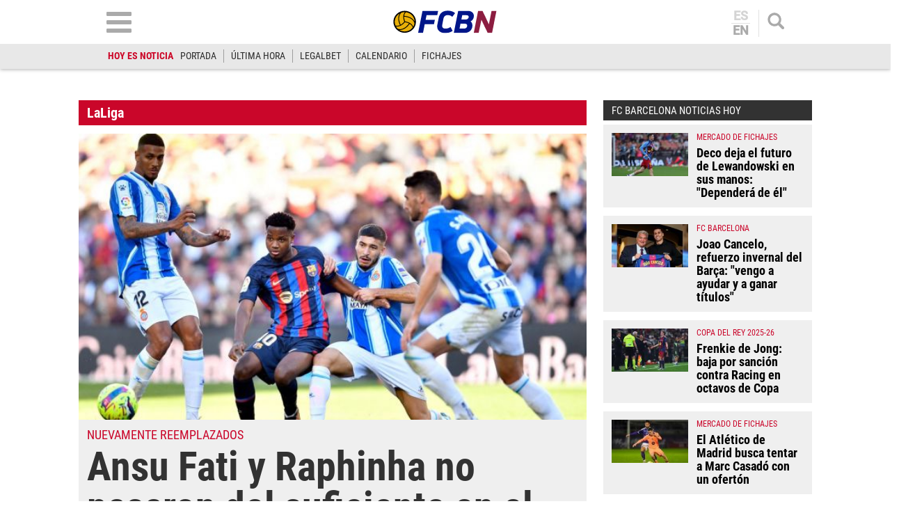

--- FILE ---
content_type: text/html; charset=utf-8
request_url: https://www.google.com/recaptcha/api2/aframe
body_size: 267
content:
<!DOCTYPE HTML><html><head><meta http-equiv="content-type" content="text/html; charset=UTF-8"></head><body><script nonce="1lPLcuNU8uVlhIVKPPONHQ">/** Anti-fraud and anti-abuse applications only. See google.com/recaptcha */ try{var clients={'sodar':'https://pagead2.googlesyndication.com/pagead/sodar?'};window.addEventListener("message",function(a){try{if(a.source===window.parent){var b=JSON.parse(a.data);var c=clients[b['id']];if(c){var d=document.createElement('img');d.src=c+b['params']+'&rc='+(localStorage.getItem("rc::a")?sessionStorage.getItem("rc::b"):"");window.document.body.appendChild(d);sessionStorage.setItem("rc::e",parseInt(sessionStorage.getItem("rc::e")||0)+1);localStorage.setItem("rc::h",'1768380523521');}}}catch(b){}});window.parent.postMessage("_grecaptcha_ready", "*");}catch(b){}</script></body></html>